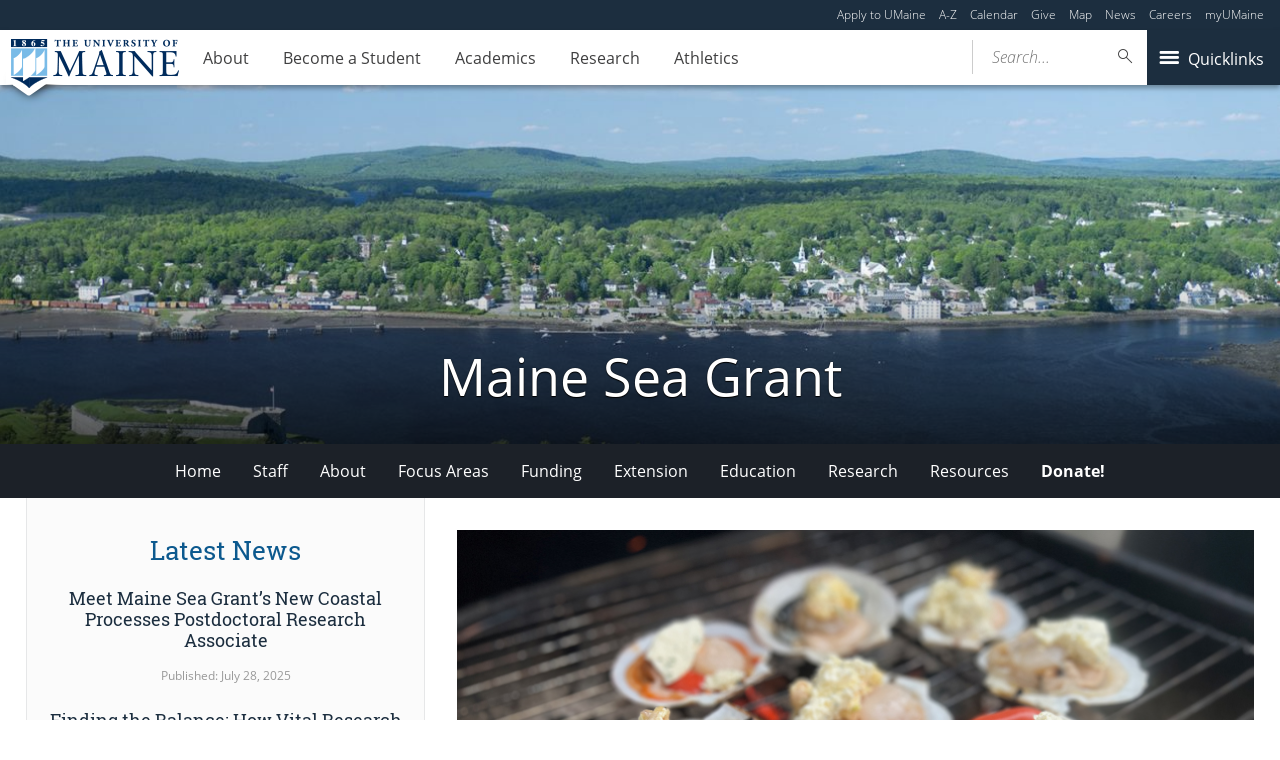

--- FILE ---
content_type: text/html; charset=UTF-8
request_url: https://seagrant.umaine.edu/2024/04/10/culinary-exchange-between-maine-and-france-will-support-maine-scallops/
body_size: 88681
content:
<!DOCTYPE html>
<!--[if IE 8 ]><html class="ie8 no-js" lang="en-US"><![endif]-->
<!--[if IE 9 ]><html class="ie9 no-js" lang="en-US"><![endif]-->
 <!--[if (gt IE 9)|!(IE)]><!--><html class="no-js" lang="en-US"><!--<![endif]-->
	<head>
		<script>window.dataLayer = [{"siteId":1,"siteDomain":"sites.umaine.edu","authorName":"jenny","authorId":"355","postName":"culinary-exchange-between-maine-and-france-will-support-maine-scallops","postDate":"2024-04-10T10:58:58-04:00","postId":16657,"postType":"post","category":[],"postTag":[],"postFormat":[],"Resource":[]}];</script><!-- Google Tag Manager -->
	<script>(function(w,d,s,l,i){w[l]=w[l]||[];w[l].push({'gtm.start':
	new Date().getTime(),event:'gtm.js'});var f=d.getElementsByTagName(s)[0],
	j=d.createElement(s),dl=l!='dataLayer'?'&l='+l:'';j.async=true;j.src='https://www.googletagmanager.com/gtm.js?id='+i+dl;f.parentNode.insertBefore(j,f);
	})(window,document,'script','dataLayer','GTM-T3HK33M');</script>
		<!-- End Google Tag Manager -->
		<meta http-equiv="x-ua-compatible" content="ie=edge">
		<meta name="viewport" content="width=device-width, initial-scale=1">
		<title>Culinary Exchange between Maine and France Will Support Maine Scallops - Maine Sea Grant - University of Maine</title>
	<style>img:is([sizes="auto" i], [sizes^="auto," i]) { contain-intrinsic-size: 3000px 1500px }</style>
	<meta name="dc.title" content="Culinary Exchange between Maine and France Will Support Maine Scallops - Maine Sea Grant - University of Maine">
<meta name="dc.description" content="A group of chefs, seafood professionals, writers, economic development specialists and educators will travel to France in April of 2024, to focus on culinary uses of scallops, in support of the scallop aquaculture and commercial fishing sectors in Maine.&nbsp; The week of travel will be followed by educational programming in&hellip;">
<meta name="dc.relation" content="https://seagrant.umaine.edu/2024/04/10/culinary-exchange-between-maine-and-france-will-support-maine-scallops/">
<meta name="dc.source" content="https://seagrant.umaine.edu/">
<meta name="dc.language" content="en_US">
<meta name="description" content="A group of chefs, seafood professionals, writers, economic development specialists and educators will travel to France in April of 2024, to focus on culinary uses of scallops, in support of the scallop aquaculture and commercial fishing sectors in Maine.&nbsp; The week of travel will be followed by educational programming in&hellip;">
<meta name="thumbnail" content="https://seagrant.umaine.edu/wp-content/uploads/sites/467/2024/04/2024-0410-scallop-pr-feature-dm-150x150.jpg">
<meta name="robots" content="index, follow, max-snippet:-1, max-image-preview:large, max-video-preview:-1">
<link rel="canonical" href="https://seagrant.umaine.edu/2024/04/10/culinary-exchange-between-maine-and-france-will-support-maine-scallops/">
<meta property="og:url" content="https://seagrant.umaine.edu/2024/04/10/culinary-exchange-between-maine-and-france-will-support-maine-scallops/">
<meta property="og:site_name" content="Maine Sea Grant">
<meta property="og:locale" content="en_US">
<meta property="og:type" content="article">
<meta property="og:title" content="Culinary Exchange between Maine and France Will Support Maine Scallops - Maine Sea Grant - University of Maine">
<meta property="og:description" content="A group of chefs, seafood professionals, writers, economic development specialists and educators will travel to France in April of 2024, to focus on culinary uses of scallops, in support of the scallop aquaculture and commercial fishing sectors in Maine.&nbsp; The week of travel will be followed by educational programming in&hellip;">
<meta property="og:image" content="https://seagrant.umaine.edu/wp-content/uploads/sites/467/2024/04/2024-0410-scallop-pr-feature-dm.jpg">
<meta property="og:image:secure_url" content="https://seagrant.umaine.edu/wp-content/uploads/sites/467/2024/04/2024-0410-scallop-pr-feature-dm.jpg">
<meta property="og:image:width" content="1600">
<meta property="og:image:height" content="900">
<meta property="og:image:alt" content="prepared scallops with toppings arranged in a circle on a grill">
<meta name="twitter:card" content="summary">
<meta name="twitter:title" content="Culinary Exchange between Maine and France Will Support Maine Scallops - Maine Sea Grant - University of Maine">
<meta name="twitter:description" content="A group of chefs, seafood professionals, writers, economic development specialists and educators will travel to France in April of 2024, to focus on culinary uses of scallops, in support of the scallop aquaculture and commercial fishing sectors in Maine.&nbsp; The week of travel will be followed by educational programming in&hellip;">
<meta name="twitter:image" content="https://seagrant.umaine.edu/wp-content/uploads/sites/467/2024/04/2024-0410-scallop-pr-feature-dm-1024x576.jpg">
<link rel='dns-prefetch' href='//seagrant.umaine.edu' />
<link rel='dns-prefetch' href='//maps.googleapis.com' />
<link rel='dns-prefetch' href='//use.typekit.net' />
		<!-- This site uses the Google Analytics by MonsterInsights plugin v9.2.1 - Using Analytics tracking - https://www.monsterinsights.com/ -->
							<script src="//www.googletagmanager.com/gtag/js?id=G-SCC2PG8E11"  data-cfasync="false" data-wpfc-render="false" type="text/javascript" async></script>
			<script data-cfasync="false" data-wpfc-render="false" type="text/javascript">
				var mi_version = '9.2.1';
				var mi_track_user = true;
				var mi_no_track_reason = '';
								var MonsterInsightsDefaultLocations = {"page_location":"https:\/\/seagrant.umaine.edu\/2024\/04\/10\/culinary-exchange-between-maine-and-france-will-support-maine-scallops\/"};
				if ( typeof MonsterInsightsPrivacyGuardFilter === 'function' ) {
					var MonsterInsightsLocations = (typeof MonsterInsightsExcludeQuery === 'object') ? MonsterInsightsPrivacyGuardFilter( MonsterInsightsExcludeQuery ) : MonsterInsightsPrivacyGuardFilter( MonsterInsightsDefaultLocations );
				} else {
					var MonsterInsightsLocations = (typeof MonsterInsightsExcludeQuery === 'object') ? MonsterInsightsExcludeQuery : MonsterInsightsDefaultLocations;
				}

								var disableStrs = [
										'ga-disable-G-SCC2PG8E11',
									];

				/* Function to detect opted out users */
				function __gtagTrackerIsOptedOut() {
					for (var index = 0; index < disableStrs.length; index++) {
						if (document.cookie.indexOf(disableStrs[index] + '=true') > -1) {
							return true;
						}
					}

					return false;
				}

				/* Disable tracking if the opt-out cookie exists. */
				if (__gtagTrackerIsOptedOut()) {
					for (var index = 0; index < disableStrs.length; index++) {
						window[disableStrs[index]] = true;
					}
				}

				/* Opt-out function */
				function __gtagTrackerOptout() {
					for (var index = 0; index < disableStrs.length; index++) {
						document.cookie = disableStrs[index] + '=true; expires=Thu, 31 Dec 2099 23:59:59 UTC; path=/';
						window[disableStrs[index]] = true;
					}
				}

				if ('undefined' === typeof gaOptout) {
					function gaOptout() {
						__gtagTrackerOptout();
					}
				}
								window.dataLayer = window.dataLayer || [];

				window.MonsterInsightsDualTracker = {
					helpers: {},
					trackers: {},
				};
				if (mi_track_user) {
					function __gtagDataLayer() {
						dataLayer.push(arguments);
					}

					function __gtagTracker(type, name, parameters) {
						if (!parameters) {
							parameters = {};
						}

						if (parameters.send_to) {
							__gtagDataLayer.apply(null, arguments);
							return;
						}

						if (type === 'event') {
														parameters.send_to = monsterinsights_frontend.v4_id;
							var hookName = name;
							if (typeof parameters['event_category'] !== 'undefined') {
								hookName = parameters['event_category'] + ':' + name;
							}

							if (typeof MonsterInsightsDualTracker.trackers[hookName] !== 'undefined') {
								MonsterInsightsDualTracker.trackers[hookName](parameters);
							} else {
								__gtagDataLayer('event', name, parameters);
							}
							
						} else {
							__gtagDataLayer.apply(null, arguments);
						}
					}

					__gtagTracker('js', new Date());
					__gtagTracker('set', {
						'developer_id.dZGIzZG': true,
											});
					if ( MonsterInsightsLocations.page_location ) {
						__gtagTracker('set', MonsterInsightsLocations);
					}
										__gtagTracker('config', 'G-SCC2PG8E11', {"forceSSL":"true"} );
															window.gtag = __gtagTracker;										(function () {
						/* https://developers.google.com/analytics/devguides/collection/analyticsjs/ */
						/* ga and __gaTracker compatibility shim. */
						var noopfn = function () {
							return null;
						};
						var newtracker = function () {
							return new Tracker();
						};
						var Tracker = function () {
							return null;
						};
						var p = Tracker.prototype;
						p.get = noopfn;
						p.set = noopfn;
						p.send = function () {
							var args = Array.prototype.slice.call(arguments);
							args.unshift('send');
							__gaTracker.apply(null, args);
						};
						var __gaTracker = function () {
							var len = arguments.length;
							if (len === 0) {
								return;
							}
							var f = arguments[len - 1];
							if (typeof f !== 'object' || f === null || typeof f.hitCallback !== 'function') {
								if ('send' === arguments[0]) {
									var hitConverted, hitObject = false, action;
									if ('event' === arguments[1]) {
										if ('undefined' !== typeof arguments[3]) {
											hitObject = {
												'eventAction': arguments[3],
												'eventCategory': arguments[2],
												'eventLabel': arguments[4],
												'value': arguments[5] ? arguments[5] : 1,
											}
										}
									}
									if ('pageview' === arguments[1]) {
										if ('undefined' !== typeof arguments[2]) {
											hitObject = {
												'eventAction': 'page_view',
												'page_path': arguments[2],
											}
										}
									}
									if (typeof arguments[2] === 'object') {
										hitObject = arguments[2];
									}
									if (typeof arguments[5] === 'object') {
										Object.assign(hitObject, arguments[5]);
									}
									if ('undefined' !== typeof arguments[1].hitType) {
										hitObject = arguments[1];
										if ('pageview' === hitObject.hitType) {
											hitObject.eventAction = 'page_view';
										}
									}
									if (hitObject) {
										action = 'timing' === arguments[1].hitType ? 'timing_complete' : hitObject.eventAction;
										hitConverted = mapArgs(hitObject);
										__gtagTracker('event', action, hitConverted);
									}
								}
								return;
							}

							function mapArgs(args) {
								var arg, hit = {};
								var gaMap = {
									'eventCategory': 'event_category',
									'eventAction': 'event_action',
									'eventLabel': 'event_label',
									'eventValue': 'event_value',
									'nonInteraction': 'non_interaction',
									'timingCategory': 'event_category',
									'timingVar': 'name',
									'timingValue': 'value',
									'timingLabel': 'event_label',
									'page': 'page_path',
									'location': 'page_location',
									'title': 'page_title',
									'referrer' : 'page_referrer',
								};
								for (arg in args) {
																		if (!(!args.hasOwnProperty(arg) || !gaMap.hasOwnProperty(arg))) {
										hit[gaMap[arg]] = args[arg];
									} else {
										hit[arg] = args[arg];
									}
								}
								return hit;
							}

							try {
								f.hitCallback();
							} catch (ex) {
							}
						};
						__gaTracker.create = newtracker;
						__gaTracker.getByName = newtracker;
						__gaTracker.getAll = function () {
							return [];
						};
						__gaTracker.remove = noopfn;
						__gaTracker.loaded = true;
						window['__gaTracker'] = __gaTracker;
					})();
									} else {
										console.log("");
					(function () {
						function __gtagTracker() {
							return null;
						}

						window['__gtagTracker'] = __gtagTracker;
						window['gtag'] = __gtagTracker;
					})();
									}
			</script>
				<!-- / Google Analytics by MonsterInsights -->
		<script type="text/javascript">
/* <![CDATA[ */
window._wpemojiSettings = {"baseUrl":"https:\/\/s.w.org\/images\/core\/emoji\/16.0.1\/72x72\/","ext":".png","svgUrl":"https:\/\/s.w.org\/images\/core\/emoji\/16.0.1\/svg\/","svgExt":".svg","source":{"concatemoji":"https:\/\/seagrant.umaine.edu\/wp-includes\/js\/wp-emoji-release.min.js?ver=6.8.3"}};
/*! This file is auto-generated */
!function(s,n){var o,i,e;function c(e){try{var t={supportTests:e,timestamp:(new Date).valueOf()};sessionStorage.setItem(o,JSON.stringify(t))}catch(e){}}function p(e,t,n){e.clearRect(0,0,e.canvas.width,e.canvas.height),e.fillText(t,0,0);var t=new Uint32Array(e.getImageData(0,0,e.canvas.width,e.canvas.height).data),a=(e.clearRect(0,0,e.canvas.width,e.canvas.height),e.fillText(n,0,0),new Uint32Array(e.getImageData(0,0,e.canvas.width,e.canvas.height).data));return t.every(function(e,t){return e===a[t]})}function u(e,t){e.clearRect(0,0,e.canvas.width,e.canvas.height),e.fillText(t,0,0);for(var n=e.getImageData(16,16,1,1),a=0;a<n.data.length;a++)if(0!==n.data[a])return!1;return!0}function f(e,t,n,a){switch(t){case"flag":return n(e,"\ud83c\udff3\ufe0f\u200d\u26a7\ufe0f","\ud83c\udff3\ufe0f\u200b\u26a7\ufe0f")?!1:!n(e,"\ud83c\udde8\ud83c\uddf6","\ud83c\udde8\u200b\ud83c\uddf6")&&!n(e,"\ud83c\udff4\udb40\udc67\udb40\udc62\udb40\udc65\udb40\udc6e\udb40\udc67\udb40\udc7f","\ud83c\udff4\u200b\udb40\udc67\u200b\udb40\udc62\u200b\udb40\udc65\u200b\udb40\udc6e\u200b\udb40\udc67\u200b\udb40\udc7f");case"emoji":return!a(e,"\ud83e\udedf")}return!1}function g(e,t,n,a){var r="undefined"!=typeof WorkerGlobalScope&&self instanceof WorkerGlobalScope?new OffscreenCanvas(300,150):s.createElement("canvas"),o=r.getContext("2d",{willReadFrequently:!0}),i=(o.textBaseline="top",o.font="600 32px Arial",{});return e.forEach(function(e){i[e]=t(o,e,n,a)}),i}function t(e){var t=s.createElement("script");t.src=e,t.defer=!0,s.head.appendChild(t)}"undefined"!=typeof Promise&&(o="wpEmojiSettingsSupports",i=["flag","emoji"],n.supports={everything:!0,everythingExceptFlag:!0},e=new Promise(function(e){s.addEventListener("DOMContentLoaded",e,{once:!0})}),new Promise(function(t){var n=function(){try{var e=JSON.parse(sessionStorage.getItem(o));if("object"==typeof e&&"number"==typeof e.timestamp&&(new Date).valueOf()<e.timestamp+604800&&"object"==typeof e.supportTests)return e.supportTests}catch(e){}return null}();if(!n){if("undefined"!=typeof Worker&&"undefined"!=typeof OffscreenCanvas&&"undefined"!=typeof URL&&URL.createObjectURL&&"undefined"!=typeof Blob)try{var e="postMessage("+g.toString()+"("+[JSON.stringify(i),f.toString(),p.toString(),u.toString()].join(",")+"));",a=new Blob([e],{type:"text/javascript"}),r=new Worker(URL.createObjectURL(a),{name:"wpTestEmojiSupports"});return void(r.onmessage=function(e){c(n=e.data),r.terminate(),t(n)})}catch(e){}c(n=g(i,f,p,u))}t(n)}).then(function(e){for(var t in e)n.supports[t]=e[t],n.supports.everything=n.supports.everything&&n.supports[t],"flag"!==t&&(n.supports.everythingExceptFlag=n.supports.everythingExceptFlag&&n.supports[t]);n.supports.everythingExceptFlag=n.supports.everythingExceptFlag&&!n.supports.flag,n.DOMReady=!1,n.readyCallback=function(){n.DOMReady=!0}}).then(function(){return e}).then(function(){var e;n.supports.everything||(n.readyCallback(),(e=n.source||{}).concatemoji?t(e.concatemoji):e.wpemoji&&e.twemoji&&(t(e.twemoji),t(e.wpemoji)))}))}((window,document),window._wpemojiSettings);
/* ]]> */
</script>
<link rel='stylesheet' id='tribe-events-pro-mini-calendar-block-styles-css' href='https://seagrant.umaine.edu/wp-content/plugins/events-calendar-pro/build/css/tribe-events-pro-mini-calendar-block.css?ver=7.7.10' type='text/css' media='all' />
<style id='wp-emoji-styles-inline-css' type='text/css'>

	img.wp-smiley, img.emoji {
		display: inline !important;
		border: none !important;
		box-shadow: none !important;
		height: 1em !important;
		width: 1em !important;
		margin: 0 0.07em !important;
		vertical-align: -0.1em !important;
		background: none !important;
		padding: 0 !important;
	}
</style>
<link rel='stylesheet' id='wp-block-library-css' href='https://seagrant.umaine.edu/wp-includes/css/dist/block-library/style.min.css?ver=6.8.3' type='text/css' media='all' />
<style id='classic-theme-styles-inline-css' type='text/css'>
/*! This file is auto-generated */
.wp-block-button__link{color:#fff;background-color:#32373c;border-radius:9999px;box-shadow:none;text-decoration:none;padding:calc(.667em + 2px) calc(1.333em + 2px);font-size:1.125em}.wp-block-file__button{background:#32373c;color:#fff;text-decoration:none}
</style>
<style id='ums-post-picker-ums-post-picker-style-inline-css' type='text/css'>
.wp-block-ums-post-picker-ums-post-picker{padding:2px}.editor-styles-wrapper code{line-break:anywhere;white-space:break-spaces!important}
.ums-site-search-wrapper{position:relative}.ums-site-search-results{border:1px solid #e0e0e0;border-radius:4px;border-top:0 solid #e0e0e0;box-shadow:0 4px 8px rgba(0,0,0,.2);left:0;max-height:400px;overflow:auto;position:absolute;width:100%;z-index:1001}.ums-site-search-result{background-color:#fff;border-bottom:1px solid #e0e0e0;padding:8px 12px;transition:all .2s ease}.ums-site-search-result .siteUrl{font-family:monospace;font-size:70%}.ums-site-search-result:focus,.ums-site-search-result:hover{background-color:var(--wp-components-color-accent,var(--wp-admin-theme-color,#020404));color:var(--wp-components-color-accent-inverted,#fff);cursor:pointer}.ums-site-search-loading{background-color:#fff;color:#757575;font-style:italic;padding:8px 12px}
.upp-help-modal{max-width:800px;width:90%}.upp-help-modal p *,.upp-help-modal table *{font-size:10px!important}.upp-help-modal .components-modal__header{border-bottom:1px solid #e0e0e0}.upp-help-modal h1,.upp-help-modal h2,.upp-help-modal h3{margin-bottom:16px;margin-top:24px}.upp-help-modal p{margin-bottom:16px}.upp-help-modal code{background:#f0f0f0;border-radius:3px;padding:2px 4px}.upp-help-modal pre{background:#f5f5f5;border-radius:4px;overflow-x:auto;padding:16px}.upp-help-modal table{border-collapse:collapse;margin-bottom:16px;width:100%}.upp-help-modal table td,.upp-help-modal table th{border:1px solid #ddd;padding:8px;text-align:left}.upp-help-modal table th{background-color:#f5f5f5}

</style>
<link rel='stylesheet' id='search-filter-flatpickr-css' href='https://seagrant.umaine.edu/wp-content/plugins/search-filter/assets/css/vendor/flatpickr.css?ver=3.0.6' type='text/css' media='all' />
<link rel='stylesheet' id='search-filter-css' href='https://seagrant.umaine.edu/wp-content/plugins/search-filter-pro/assets/css/frontend/frontend.css?ver=3.0.6' type='text/css' media='all' />
<style id='wpseopress-local-business-style-inline-css' type='text/css'>
span.wp-block-wpseopress-local-business-field{margin-right:8px}

</style>
<link rel='stylesheet' id='mediaelement-css' href='https://seagrant.umaine.edu/wp-includes/js/mediaelement/mediaelementplayer-legacy.min.css?ver=4.2.17' type='text/css' media='all' />
<link rel='stylesheet' id='wp-mediaelement-css' href='https://seagrant.umaine.edu/wp-includes/js/mediaelement/wp-mediaelement.min.css?ver=6.8.3' type='text/css' media='all' />
<link rel='stylesheet' id='view_editor_gutenberg_frontend_assets-css' href='https://seagrant.umaine.edu/wp-content/plugins/wp-views/public/css/views-frontend.css?ver=3.6.20' type='text/css' media='all' />
<style id='view_editor_gutenberg_frontend_assets-inline-css' type='text/css'>
.wpv-sort-list-dropdown.wpv-sort-list-dropdown-style-default > span.wpv-sort-list,.wpv-sort-list-dropdown.wpv-sort-list-dropdown-style-default .wpv-sort-list-item {border-color: #cdcdcd;}.wpv-sort-list-dropdown.wpv-sort-list-dropdown-style-default .wpv-sort-list-item a {color: #444;background-color: #fff;}.wpv-sort-list-dropdown.wpv-sort-list-dropdown-style-default a:hover,.wpv-sort-list-dropdown.wpv-sort-list-dropdown-style-default a:focus {color: #000;background-color: #eee;}.wpv-sort-list-dropdown.wpv-sort-list-dropdown-style-default .wpv-sort-list-item.wpv-sort-list-current a {color: #000;background-color: #eee;}
.wpv-sort-list-dropdown.wpv-sort-list-dropdown-style-default > span.wpv-sort-list,.wpv-sort-list-dropdown.wpv-sort-list-dropdown-style-default .wpv-sort-list-item {border-color: #cdcdcd;}.wpv-sort-list-dropdown.wpv-sort-list-dropdown-style-default .wpv-sort-list-item a {color: #444;background-color: #fff;}.wpv-sort-list-dropdown.wpv-sort-list-dropdown-style-default a:hover,.wpv-sort-list-dropdown.wpv-sort-list-dropdown-style-default a:focus {color: #000;background-color: #eee;}.wpv-sort-list-dropdown.wpv-sort-list-dropdown-style-default .wpv-sort-list-item.wpv-sort-list-current a {color: #000;background-color: #eee;}.wpv-sort-list-dropdown.wpv-sort-list-dropdown-style-grey > span.wpv-sort-list,.wpv-sort-list-dropdown.wpv-sort-list-dropdown-style-grey .wpv-sort-list-item {border-color: #cdcdcd;}.wpv-sort-list-dropdown.wpv-sort-list-dropdown-style-grey .wpv-sort-list-item a {color: #444;background-color: #eeeeee;}.wpv-sort-list-dropdown.wpv-sort-list-dropdown-style-grey a:hover,.wpv-sort-list-dropdown.wpv-sort-list-dropdown-style-grey a:focus {color: #000;background-color: #e5e5e5;}.wpv-sort-list-dropdown.wpv-sort-list-dropdown-style-grey .wpv-sort-list-item.wpv-sort-list-current a {color: #000;background-color: #e5e5e5;}
.wpv-sort-list-dropdown.wpv-sort-list-dropdown-style-default > span.wpv-sort-list,.wpv-sort-list-dropdown.wpv-sort-list-dropdown-style-default .wpv-sort-list-item {border-color: #cdcdcd;}.wpv-sort-list-dropdown.wpv-sort-list-dropdown-style-default .wpv-sort-list-item a {color: #444;background-color: #fff;}.wpv-sort-list-dropdown.wpv-sort-list-dropdown-style-default a:hover,.wpv-sort-list-dropdown.wpv-sort-list-dropdown-style-default a:focus {color: #000;background-color: #eee;}.wpv-sort-list-dropdown.wpv-sort-list-dropdown-style-default .wpv-sort-list-item.wpv-sort-list-current a {color: #000;background-color: #eee;}.wpv-sort-list-dropdown.wpv-sort-list-dropdown-style-grey > span.wpv-sort-list,.wpv-sort-list-dropdown.wpv-sort-list-dropdown-style-grey .wpv-sort-list-item {border-color: #cdcdcd;}.wpv-sort-list-dropdown.wpv-sort-list-dropdown-style-grey .wpv-sort-list-item a {color: #444;background-color: #eeeeee;}.wpv-sort-list-dropdown.wpv-sort-list-dropdown-style-grey a:hover,.wpv-sort-list-dropdown.wpv-sort-list-dropdown-style-grey a:focus {color: #000;background-color: #e5e5e5;}.wpv-sort-list-dropdown.wpv-sort-list-dropdown-style-grey .wpv-sort-list-item.wpv-sort-list-current a {color: #000;background-color: #e5e5e5;}.wpv-sort-list-dropdown.wpv-sort-list-dropdown-style-blue > span.wpv-sort-list,.wpv-sort-list-dropdown.wpv-sort-list-dropdown-style-blue .wpv-sort-list-item {border-color: #0099cc;}.wpv-sort-list-dropdown.wpv-sort-list-dropdown-style-blue .wpv-sort-list-item a {color: #444;background-color: #cbddeb;}.wpv-sort-list-dropdown.wpv-sort-list-dropdown-style-blue a:hover,.wpv-sort-list-dropdown.wpv-sort-list-dropdown-style-blue a:focus {color: #000;background-color: #95bedd;}.wpv-sort-list-dropdown.wpv-sort-list-dropdown-style-blue .wpv-sort-list-item.wpv-sort-list-current a {color: #000;background-color: #95bedd;}
</style>
<style id='global-styles-inline-css' type='text/css'>
:root{--wp--preset--aspect-ratio--square: 1;--wp--preset--aspect-ratio--4-3: 4/3;--wp--preset--aspect-ratio--3-4: 3/4;--wp--preset--aspect-ratio--3-2: 3/2;--wp--preset--aspect-ratio--2-3: 2/3;--wp--preset--aspect-ratio--16-9: 16/9;--wp--preset--aspect-ratio--9-16: 9/16;--wp--preset--color--black: #000000;--wp--preset--color--cyan-bluish-gray: #abb8c3;--wp--preset--color--white: #ffffff;--wp--preset--color--pale-pink: #f78da7;--wp--preset--color--vivid-red: #cf2e2e;--wp--preset--color--luminous-vivid-orange: #ff6900;--wp--preset--color--luminous-vivid-amber: #fcb900;--wp--preset--color--light-green-cyan: #7bdcb5;--wp--preset--color--vivid-green-cyan: #00d084;--wp--preset--color--pale-cyan-blue: #8ed1fc;--wp--preset--color--vivid-cyan-blue: #0693e3;--wp--preset--color--vivid-purple: #9b51e0;--wp--preset--gradient--vivid-cyan-blue-to-vivid-purple: linear-gradient(135deg,rgba(6,147,227,1) 0%,rgb(155,81,224) 100%);--wp--preset--gradient--light-green-cyan-to-vivid-green-cyan: linear-gradient(135deg,rgb(122,220,180) 0%,rgb(0,208,130) 100%);--wp--preset--gradient--luminous-vivid-amber-to-luminous-vivid-orange: linear-gradient(135deg,rgba(252,185,0,1) 0%,rgba(255,105,0,1) 100%);--wp--preset--gradient--luminous-vivid-orange-to-vivid-red: linear-gradient(135deg,rgba(255,105,0,1) 0%,rgb(207,46,46) 100%);--wp--preset--gradient--very-light-gray-to-cyan-bluish-gray: linear-gradient(135deg,rgb(238,238,238) 0%,rgb(169,184,195) 100%);--wp--preset--gradient--cool-to-warm-spectrum: linear-gradient(135deg,rgb(74,234,220) 0%,rgb(151,120,209) 20%,rgb(207,42,186) 40%,rgb(238,44,130) 60%,rgb(251,105,98) 80%,rgb(254,248,76) 100%);--wp--preset--gradient--blush-light-purple: linear-gradient(135deg,rgb(255,206,236) 0%,rgb(152,150,240) 100%);--wp--preset--gradient--blush-bordeaux: linear-gradient(135deg,rgb(254,205,165) 0%,rgb(254,45,45) 50%,rgb(107,0,62) 100%);--wp--preset--gradient--luminous-dusk: linear-gradient(135deg,rgb(255,203,112) 0%,rgb(199,81,192) 50%,rgb(65,88,208) 100%);--wp--preset--gradient--pale-ocean: linear-gradient(135deg,rgb(255,245,203) 0%,rgb(182,227,212) 50%,rgb(51,167,181) 100%);--wp--preset--gradient--electric-grass: linear-gradient(135deg,rgb(202,248,128) 0%,rgb(113,206,126) 100%);--wp--preset--gradient--midnight: linear-gradient(135deg,rgb(2,3,129) 0%,rgb(40,116,252) 100%);--wp--preset--font-size--small: 13px;--wp--preset--font-size--medium: 20px;--wp--preset--font-size--large: 36px;--wp--preset--font-size--x-large: 42px;--wp--preset--spacing--20: 0.44rem;--wp--preset--spacing--30: 0.67rem;--wp--preset--spacing--40: 1rem;--wp--preset--spacing--50: 1.5rem;--wp--preset--spacing--60: 2.25rem;--wp--preset--spacing--70: 3.38rem;--wp--preset--spacing--80: 5.06rem;--wp--preset--shadow--natural: 6px 6px 9px rgba(0, 0, 0, 0.2);--wp--preset--shadow--deep: 12px 12px 50px rgba(0, 0, 0, 0.4);--wp--preset--shadow--sharp: 6px 6px 0px rgba(0, 0, 0, 0.2);--wp--preset--shadow--outlined: 6px 6px 0px -3px rgba(255, 255, 255, 1), 6px 6px rgba(0, 0, 0, 1);--wp--preset--shadow--crisp: 6px 6px 0px rgba(0, 0, 0, 1);}:where(.is-layout-flex){gap: 0.5em;}:where(.is-layout-grid){gap: 0.5em;}body .is-layout-flex{display: flex;}.is-layout-flex{flex-wrap: wrap;align-items: center;}.is-layout-flex > :is(*, div){margin: 0;}body .is-layout-grid{display: grid;}.is-layout-grid > :is(*, div){margin: 0;}:where(.wp-block-columns.is-layout-flex){gap: 2em;}:where(.wp-block-columns.is-layout-grid){gap: 2em;}:where(.wp-block-post-template.is-layout-flex){gap: 1.25em;}:where(.wp-block-post-template.is-layout-grid){gap: 1.25em;}.has-black-color{color: var(--wp--preset--color--black) !important;}.has-cyan-bluish-gray-color{color: var(--wp--preset--color--cyan-bluish-gray) !important;}.has-white-color{color: var(--wp--preset--color--white) !important;}.has-pale-pink-color{color: var(--wp--preset--color--pale-pink) !important;}.has-vivid-red-color{color: var(--wp--preset--color--vivid-red) !important;}.has-luminous-vivid-orange-color{color: var(--wp--preset--color--luminous-vivid-orange) !important;}.has-luminous-vivid-amber-color{color: var(--wp--preset--color--luminous-vivid-amber) !important;}.has-light-green-cyan-color{color: var(--wp--preset--color--light-green-cyan) !important;}.has-vivid-green-cyan-color{color: var(--wp--preset--color--vivid-green-cyan) !important;}.has-pale-cyan-blue-color{color: var(--wp--preset--color--pale-cyan-blue) !important;}.has-vivid-cyan-blue-color{color: var(--wp--preset--color--vivid-cyan-blue) !important;}.has-vivid-purple-color{color: var(--wp--preset--color--vivid-purple) !important;}.has-black-background-color{background-color: var(--wp--preset--color--black) !important;}.has-cyan-bluish-gray-background-color{background-color: var(--wp--preset--color--cyan-bluish-gray) !important;}.has-white-background-color{background-color: var(--wp--preset--color--white) !important;}.has-pale-pink-background-color{background-color: var(--wp--preset--color--pale-pink) !important;}.has-vivid-red-background-color{background-color: var(--wp--preset--color--vivid-red) !important;}.has-luminous-vivid-orange-background-color{background-color: var(--wp--preset--color--luminous-vivid-orange) !important;}.has-luminous-vivid-amber-background-color{background-color: var(--wp--preset--color--luminous-vivid-amber) !important;}.has-light-green-cyan-background-color{background-color: var(--wp--preset--color--light-green-cyan) !important;}.has-vivid-green-cyan-background-color{background-color: var(--wp--preset--color--vivid-green-cyan) !important;}.has-pale-cyan-blue-background-color{background-color: var(--wp--preset--color--pale-cyan-blue) !important;}.has-vivid-cyan-blue-background-color{background-color: var(--wp--preset--color--vivid-cyan-blue) !important;}.has-vivid-purple-background-color{background-color: var(--wp--preset--color--vivid-purple) !important;}.has-black-border-color{border-color: var(--wp--preset--color--black) !important;}.has-cyan-bluish-gray-border-color{border-color: var(--wp--preset--color--cyan-bluish-gray) !important;}.has-white-border-color{border-color: var(--wp--preset--color--white) !important;}.has-pale-pink-border-color{border-color: var(--wp--preset--color--pale-pink) !important;}.has-vivid-red-border-color{border-color: var(--wp--preset--color--vivid-red) !important;}.has-luminous-vivid-orange-border-color{border-color: var(--wp--preset--color--luminous-vivid-orange) !important;}.has-luminous-vivid-amber-border-color{border-color: var(--wp--preset--color--luminous-vivid-amber) !important;}.has-light-green-cyan-border-color{border-color: var(--wp--preset--color--light-green-cyan) !important;}.has-vivid-green-cyan-border-color{border-color: var(--wp--preset--color--vivid-green-cyan) !important;}.has-pale-cyan-blue-border-color{border-color: var(--wp--preset--color--pale-cyan-blue) !important;}.has-vivid-cyan-blue-border-color{border-color: var(--wp--preset--color--vivid-cyan-blue) !important;}.has-vivid-purple-border-color{border-color: var(--wp--preset--color--vivid-purple) !important;}.has-vivid-cyan-blue-to-vivid-purple-gradient-background{background: var(--wp--preset--gradient--vivid-cyan-blue-to-vivid-purple) !important;}.has-light-green-cyan-to-vivid-green-cyan-gradient-background{background: var(--wp--preset--gradient--light-green-cyan-to-vivid-green-cyan) !important;}.has-luminous-vivid-amber-to-luminous-vivid-orange-gradient-background{background: var(--wp--preset--gradient--luminous-vivid-amber-to-luminous-vivid-orange) !important;}.has-luminous-vivid-orange-to-vivid-red-gradient-background{background: var(--wp--preset--gradient--luminous-vivid-orange-to-vivid-red) !important;}.has-very-light-gray-to-cyan-bluish-gray-gradient-background{background: var(--wp--preset--gradient--very-light-gray-to-cyan-bluish-gray) !important;}.has-cool-to-warm-spectrum-gradient-background{background: var(--wp--preset--gradient--cool-to-warm-spectrum) !important;}.has-blush-light-purple-gradient-background{background: var(--wp--preset--gradient--blush-light-purple) !important;}.has-blush-bordeaux-gradient-background{background: var(--wp--preset--gradient--blush-bordeaux) !important;}.has-luminous-dusk-gradient-background{background: var(--wp--preset--gradient--luminous-dusk) !important;}.has-pale-ocean-gradient-background{background: var(--wp--preset--gradient--pale-ocean) !important;}.has-electric-grass-gradient-background{background: var(--wp--preset--gradient--electric-grass) !important;}.has-midnight-gradient-background{background: var(--wp--preset--gradient--midnight) !important;}.has-small-font-size{font-size: var(--wp--preset--font-size--small) !important;}.has-medium-font-size{font-size: var(--wp--preset--font-size--medium) !important;}.has-large-font-size{font-size: var(--wp--preset--font-size--large) !important;}.has-x-large-font-size{font-size: var(--wp--preset--font-size--x-large) !important;}
:where(.wp-block-post-template.is-layout-flex){gap: 1.25em;}:where(.wp-block-post-template.is-layout-grid){gap: 1.25em;}
:where(.wp-block-columns.is-layout-flex){gap: 2em;}:where(.wp-block-columns.is-layout-grid){gap: 2em;}
:root :where(.wp-block-pullquote){font-size: 1.5em;line-height: 1.6;}
</style>
<link rel='stylesheet' id='map_styles-css' href='https://seagrant.umaine.edu/wp-content/plugins/um-maps-cpt/src/assets/css/maps.min.css?ver=1.5.5' type='text/css' media='all' />
<link rel='stylesheet' id='umaine-css' href='https://seagrant.umaine.edu/wp-content/themes/umaine/assets/css/umaine.min.css?ver=1.0.1' type='text/css' media='screen, handheld, tv, projection' />
<link rel='stylesheet' id='umaine-print-css' href='https://seagrant.umaine.edu/wp-content/themes/umaine/assets/css/umaine-print.min.css?ver=1.0.1' type='text/css' media='print' />
<link rel='stylesheet' id='dashicons-css' href='https://seagrant.umaine.edu/wp-includes/css/dashicons.min.css?ver=6.8.3' type='text/css' media='all' />
<!--[if lte IE 8]>
<link rel='stylesheet' id='umaine-oldie-css' href='https://seagrant.umaine.edu/wp-content/themes/umaine/assets/css/umaine-oldie.min.css?ver=1.0.1' type='text/css' media='all' />
<![endif]-->
<link rel='stylesheet' id='custom-typekit-18917-css' href='https://use.typekit.net/mwk0apy.css?ver=1.1.5' type='text/css' media='all' />
<link rel='stylesheet' id='content-blocks-separator-css' href='https://seagrant.umaine.edu/wp-content/themes/umaine/content-blocks/separator//separator.css?ver=1' type='text/css' media='all' />
<link rel='stylesheet' id='custom-style-css' href='https://seagrant.umaine.edu/wp-content/themes/umaine/content-blocks/menu//menu.css?ver=1' type='text/css' media='all' />
<link rel='stylesheet' id='search-filter-ugc-styles-css' href='https://seagrant.umaine.edu/wp-content/uploads/sites/467/search-filter/style.css?ver=110' type='text/css' media='all' />
<link rel='stylesheet' id='kadence-blocks-testimonials-css' href='https://seagrant.umaine.edu/wp-content/plugins/kadence-blocks/dist/style-blocks-testimonials.css?ver=3.5.16' type='text/css' media='all' />
<link rel='stylesheet' id='select2css-css' href='https://seagrant.umaine.edu/wp-content/plugins/Syndicator/bower_components/select2/dist/css/select2.min.css?ver=4.0.0' type='text/css' media='all' />
<link rel='stylesheet' id='tenup-syndicator-css' href='https://seagrant.umaine.edu/wp-content/plugins/Syndicator/assets/css/syndicator.min.css?ver=6.8.3' type='text/css' media='all' />
<style id='kadence-blocks-global-variables-inline-css' type='text/css'>
:root {--global-kb-font-size-sm:clamp(0.8rem, 0.73rem + 0.217vw, 0.9rem);--global-kb-font-size-md:clamp(1.1rem, 0.995rem + 0.326vw, 1.25rem);--global-kb-font-size-lg:clamp(1.75rem, 1.576rem + 0.543vw, 2rem);--global-kb-font-size-xl:clamp(2.25rem, 1.728rem + 1.63vw, 3rem);--global-kb-font-size-xxl:clamp(2.5rem, 1.456rem + 3.26vw, 4rem);--global-kb-font-size-xxxl:clamp(2.75rem, 0.489rem + 7.065vw, 6rem);}:root {--global-palette1: #3182CE;--global-palette2: #2B6CB0;--global-palette3: #1A202C;--global-palette4: #2D3748;--global-palette5: #4A5568;--global-palette6: #718096;--global-palette7: #EDF2F7;--global-palette8: #F7FAFC;--global-palette9: #ffffff;}
</style>
<style id='kadence_blocks_css-inline-css' type='text/css'>
.kt-blocks-testimonials-wrap_975f6e-66 .kt-svg-testimonial-global-icon{color:#003263;font-size:35px;}.kt-blocks-testimonials-wrap_975f6e-66 .kt-testimonial-item-0 .kt-svg-testimonial-icon{color:#555555;font-size:50px;}.kt-blocks-testimonials-wrap_975f6e-66 .kt-testimonial-content{color:#003263;}.kt-blocks-testimonials-wrap_975f6e-66 .kt-testimonial-name{color:#003263;}.kt-blocks-testimonials-wrap_975f6e-66 .kt-testimonial-item-wrap{max-width:500px;}.kt-blocks-testimonials-wrap_975f6e-66 .kt-svg-testimonial-global-icon svg{display:inline-block;vertical-align:middle;}.kt-blocks-testimonials-wrap_a5b3c5-6f .kt-svg-testimonial-global-icon{color:#003263;font-size:35px;}.kt-blocks-testimonials-wrap_a5b3c5-6f .kt-testimonial-item-0 .kt-svg-testimonial-icon{color:#555555;font-size:50px;}.kt-blocks-testimonials-wrap_a5b3c5-6f .kt-testimonial-content{color:#003263;}.kt-blocks-testimonials-wrap_a5b3c5-6f .kt-testimonial-name{color:#003263;}.kt-blocks-testimonials-wrap_a5b3c5-6f .kt-testimonial-item-wrap{max-width:500px;}.kt-blocks-testimonials-wrap_a5b3c5-6f .kt-svg-testimonial-global-icon svg{display:inline-block;vertical-align:middle;}
</style>
<script type="text/javascript">
		if ( ! Object.hasOwn( window, 'searchAndFilter' ) ) {
			window.searchAndFilter = {};
		}
		</script><script type="text/javascript" src="https://seagrant.umaine.edu/wp-content/plugins/wp-views/vendor/toolset/common-es/public/toolset-common-es-frontend.js?ver=175000" id="toolset-common-es-frontend-js"></script>
<script type="text/javascript" src="https://seagrant.umaine.edu/wp-content/plugins/search-filter/assets/js/vendor/flatpickr.js?ver=3.0.6" id="search-filter-flatpickr-js"></script>
<script type="text/javascript" id="search-filter-js-before">
/* <![CDATA[ */
window.searchAndFilter.frontend = {"fields":{},"queries":{},"library":{"fields":{},"components":{}},"restNonce":"a038125c5b","homeUrl":"https:\/\/seagrant.umaine.edu","suggestionsNonce":"46af6d6c6d"};
/* ]]> */
</script>
<script type="text/javascript" src="https://seagrant.umaine.edu/wp-content/plugins/search-filter-pro/assets/js/frontend/frontend.js?ver=3.0.6" id="search-filter-js"></script>
<script type="text/javascript" id="search-filter-js-after">
/* <![CDATA[ */
			/*
			* Use ready state change instead of DOM Content loaded to avoid issues with Cloudflare's
			* rocket loader.
			*/
			document.addEventListener('readystatechange', (event) => {
				if (document.readyState === 'interactive') {
					window.searchAndFilter.frontend.mount();
				}
			} );
			
/* ]]> */
</script>
<script type="text/javascript" src="https://seagrant.umaine.edu/wp-content/plugins/google-analytics-for-wordpress/assets/js/frontend-gtag.min.js?ver=9.2.1" id="monsterinsights-frontend-script-js" async="async" data-wp-strategy="async"></script>
<script data-cfasync="false" data-wpfc-render="false" type="text/javascript" id='monsterinsights-frontend-script-js-extra'>/* <![CDATA[ */
var monsterinsights_frontend = {"js_events_tracking":"true","download_extensions":"doc,pdf,ppt,zip,xls,docx,pptx,xlsx","inbound_paths":"[]","home_url":"https:\/\/seagrant.umaine.edu","hash_tracking":"false","v4_id":"G-SCC2PG8E11"};/* ]]> */
</script>
<script type="text/javascript" src="//maps.googleapis.com/maps/api/js?key=AIzaSyDr4MRIIfPeOHYoqWVVKA5qDBWoXGRXZSU&amp;ver=6.8.3" id="maps-api-js"></script>
<script type="text/javascript" src="https://seagrant.umaine.edu/wp-includes/js/jquery/jquery.min.js?ver=3.7.1" id="jquery-core-js"></script>
<script type="text/javascript" src="https://seagrant.umaine.edu/wp-includes/js/jquery/jquery-migrate.min.js?ver=3.4.1" id="jquery-migrate-js"></script>
<script type="text/javascript" src="https://seagrant.umaine.edu/wp-content/themes/umaine/assets/js/vendor/modernizr-custom.js?ver=1.0.1" id="modernizr-js"></script>
<script type="text/javascript" src="https://seagrant.umaine.edu/wp-content/themes/umaine/assets/js/vendor/picturefill.min.js?ver=1.0.1" id="picturefill-js"></script>
<link rel="https://api.w.org/" href="https://seagrant.umaine.edu/wp-json/" /><link rel="alternate" title="JSON" type="application/json" href="https://seagrant.umaine.edu/wp-json/wp/v2/posts/16657" /><link rel="EditURI" type="application/rsd+xml" title="RSD" href="https://seagrant.umaine.edu/xmlrpc.php?rsd" />
<meta name="generator" content="WordPress 6.8.3" />
<link rel='shortlink' href='https://seagrant.umaine.edu/?p=16657' />
<link rel="alternate" title="oEmbed (JSON)" type="application/json+oembed" href="https://seagrant.umaine.edu/wp-json/oembed/1.0/embed?url=https%3A%2F%2Fseagrant.umaine.edu%2F2024%2F04%2F10%2Fculinary-exchange-between-maine-and-france-will-support-maine-scallops%2F" />
<link rel="alternate" title="oEmbed (XML)" type="text/xml+oembed" href="https://seagrant.umaine.edu/wp-json/oembed/1.0/embed?url=https%3A%2F%2Fseagrant.umaine.edu%2F2024%2F04%2F10%2Fculinary-exchange-between-maine-and-france-will-support-maine-scallops%2F&#038;format=xml" />
 <style> .ppw-ppf-input-container { background-color: !important; padding: px!important; border-radius: px!important; } .ppw-ppf-input-container div.ppw-ppf-headline { font-size: px!important; font-weight: !important; color: !important; } .ppw-ppf-input-container div.ppw-ppf-desc { font-size: px!important; font-weight: !important; color: !important; } .ppw-ppf-input-container label.ppw-pwd-label { font-size: px!important; font-weight: !important; color: !important; } div.ppwp-wrong-pw-error { font-size: px!important; font-weight: !important; color: #dc3232!important; background: !important; } .ppw-ppf-input-container input[type='submit'] { color: !important; background: !important; } .ppw-ppf-input-container input[type='submit']:hover { color: !important; background: !important; } .ppw-ppf-desc-below { font-size: px!important; font-weight: !important; color: !important; } </style>  <style> .ppw-form { background-color: !important; padding: px!important; border-radius: px!important; } .ppw-headline.ppw-pcp-pf-headline { font-size: px!important; font-weight: !important; color: !important; } .ppw-description.ppw-pcp-pf-desc { font-size: px!important; font-weight: !important; color: !important; } .ppw-pcp-pf-desc-above-btn { display: block; } .ppw-pcp-pf-desc-below-form { font-size: px!important; font-weight: !important; color: !important; } .ppw-input label.ppw-pcp-password-label { font-size: px!important; font-weight: !important; color: !important; } .ppw-form input[type='submit'] { color: !important; background: !important; } .ppw-form input[type='submit']:hover { color: !important; background: !important; } div.ppw-error.ppw-pcp-pf-error-msg { font-size: px!important; font-weight: !important; color: #dc3232!important; background: !important; } </style> <meta name="tec-api-version" content="v1"><meta name="tec-api-origin" content="https://seagrant.umaine.edu"><link rel="alternate" href="https://seagrant.umaine.edu/wp-json/tribe/events/v1/" />	<link rel="stylesheet" href="https://use.typekit.net/mwk0apy.css">
<link type="text/plain" rel="author" href="https://seagrant.umaine.edu/wp-content/themes/umaine/humans.txt" />
<link rel="icon" type="image/x-icon" href="https://seagrant.umaine.edu/wp-content/themes/umaine/assets/images/favicon/favicon.ico" />
        <link rel="apple-touch-icon-precomposed" sizes="57x57" href="https://seagrant.umaine.edu/wp-content/themes/umaine/assets/images/favicon/apple-touch-icon-57x57.png" />
        <link rel="apple-touch-icon-precomposed" sizes="114x114" href="https://seagrant.umaine.edu/wp-content/themes/umaine/assets/images/favicon/apple-touch-icon-114x114.png" />
        <link rel="apple-touch-icon-precomposed" sizes="72x72" href="https://seagrant.umaine.edu/wp-content/themes/umaine/assets/images/favicon/apple-touch-icon-72x72.png" />
        <link rel="apple-touch-icon-precomposed" sizes="144x144" href="https://seagrant.umaine.edu/wp-content/themes/umaine/assets/images/favicon/apple-touch-icon-144x144.png" />
        <link rel="apple-touch-icon-precomposed" sizes="60x60" href="https://seagrant.umaine.edu/wp-content/themes/umaine/assets/images/favicon/apple-touch-icon-60x60.png" />
        <link rel="apple-touch-icon-precomposed" sizes="120x120" href="https://seagrant.umaine.edu/wp-content/themes/umaine/assets/images/favicon/apple-touch-icon-120x120.png" />
        <link rel="apple-touch-icon-precomposed" sizes="76x76" href="https://seagrant.umaine.edu/wp-content/themes/umaine/assets/images/favicon/apple-touch-icon-76x76.png" />
        <link rel="apple-touch-icon-precomposed" sizes="152x152" href="https://seagrant.umaine.edu/wp-content/themes/umaine/assets/images/favicon/apple-touch-icon-152x152.png" />
        <link rel="icon" type="image/png" href="https://seagrant.umaine.edu/wp-content/themes/umaine/assets/images/favicon/favicon-196x196.png" sizes="196x196" />
        <link rel="icon" type="image/png" href="https://seagrant.umaine.edu/wp-content/themes/umaine/assets/images/favicon/favicon-96x96.png" sizes="96x96" />
        <link rel="icon" type="image/png" href="https://seagrant.umaine.edu/wp-content/themes/umaine/assets/images/favicon/favicon-32x32.png" sizes="32x32" />
        <link rel="icon" type="image/png" href="https://seagrant.umaine.edu/wp-content/themes/umaine/assets/images/favicon/favicon-16x16.png" sizes="16x16" />
        <link rel="icon" type="image/png" href="https://seagrant.umaine.edu/wp-content/themes/umaine/assets/images/favicon/favicon-128.png" sizes="128x128" />
        <meta name="application-name" content="The University of Maine"/>
        <meta name="msapplication-TileColor" content="#79bce7" />
        <meta name="msapplication-TileImage" content="https://seagrant.umaine.edu/wp-content/themes/umaine/assets/images/favicon/mstile-144x144.png" />
        <meta name="msapplication-square70x70logo" content="https://seagrant.umaine.edu/wp-content/themes/umaine/assets/images/favicon/mstile-70x70.png" />
        <meta name="msapplication-square150x150logo" content="https://seagrant.umaine.edu/wp-content/themes/umaine/assets/images/favicon/mstile-150x150.png" />
        <meta name="msapplication-wide310x150logo" content="https://seagrant.umaine.edu/wp-content/themes/umaine/assets/images/favicon/mstile-310x150.png" />
        <meta name="msapplication-square310x310logo" content="https://seagrant.umaine.edu/wp-content/themes/umaine/assets/images/favicon/mstile-310x310.png" />
	<link rel="alternate" type="application/json+oembed" href="https://seagrant.umaine.edu/2024/04/10/culinary-exchange-between-maine-and-france-will-support-maine-scallops/embed/" />
 <script> window.addEventListener("load",function(){ var c={script:false,link:false}; function ls(s) { if(!['script','link'].includes(s)||c[s]){return;}c[s]=true; var d=document,f=d.getElementsByTagName(s)[0],j=d.createElement(s); if(s==='script'){j.async=true;j.src='https://seagrant.umaine.edu/wp-content/plugins/wp-views/vendor/toolset/blocks/public/js/frontend.js?v=1.6.16';}else{ j.rel='stylesheet';j.href='https://seagrant.umaine.edu/wp-content/plugins/wp-views/vendor/toolset/blocks/public/css/style.css?v=1.6.16';} f.parentNode.insertBefore(j, f); }; function ex(){ls('script');ls('link')} window.addEventListener("scroll", ex, {once: true}); if (('IntersectionObserver' in window) && ('IntersectionObserverEntry' in window) && ('intersectionRatio' in window.IntersectionObserverEntry.prototype)) { var i = 0, fb = document.querySelectorAll("[class^='tb-']"), o = new IntersectionObserver(es => { es.forEach(e => { o.unobserve(e.target); if (e.intersectionRatio > 0) { ex();o.disconnect();}else{ i++;if(fb.length>i){o.observe(fb[i])}} }) }); if (fb.length) { o.observe(fb[i]) } } }) </script>
	<noscript>
		<link rel="stylesheet" href="https://seagrant.umaine.edu/wp-content/plugins/wp-views/vendor/toolset/blocks/public/css/style.css">
	</noscript>	<style type="text/css">
			.internal-header .has-background-image {
			background-image: url(https://seagrant.umaine.edu/wp-content/uploads/sites/467/2019/05/cropped-Site-Cover-2013-Jun_DFT_Bucksport_P1090537-2-1.jpg);
		}
			</style>
	<style id="umaine_custom_css">span.date {
    display: none;
}

.thick {
  font-weight: bold;
}</style>	</head>
	<body class="wp-singular post-template-default single single-post postid-16657 single-format-standard wp-theme-umaine tribe-no-js">

	<!-- Google Tag Manager (noscript) -->
<noscript><iframe src="https://www.googletagmanager.com/ns.html?id=GTM-T3HK33M"
height="0" width="0" style="display:none;visibility:hidden"></iframe></noscript>
<!-- End Google Tag Manager (noscript) -->
	<a class="accessibility-skip" href="#menu-primary-navigation" tabindex="1">Skip to main navigation</a>
	<a class="accessibility-skip" href="#internal-header-menu" tabindex="1">Skip to site navigation</a>
	<a class="accessibility-skip" href="#content" tabindex="1">Skip to content</a>
	<div class="page-wrap">

		
<div class="top-bar-nav">
		<div class="top-bar-nav-container">
			<div class="menu-topbar-container"><ul id="menu-topbar" class="menu"><li id="menu-item-17416" class="menu-item menu-item-type-custom menu-item-object-custom menu-item-17416"><a href="https://go.umaine.edu/apply/">Apply to UMaine</a></li>
<li id="menu-item-14672" class="menu-item menu-item-type-custom menu-item-object-custom menu-item-14672"><a href="https://umaine.edu/directory/">A-Z</a></li>
<li id="menu-item-14673" class="menu-item menu-item-type-custom menu-item-object-custom menu-item-14673"><a href="https://calendar.umaine.edu/">Calendar</a></li>
<li id="menu-item-14674" class="menu-item menu-item-type-custom menu-item-object-custom menu-item-14674"><a href="https://securelb.imodules.com/s/300/13-ORONO/foundation/index.aspx?sid=300&#038;gid=13&#038;pgid=748&#038;cid=1912">Give</a></li>
<li id="menu-item-14675" class="menu-item menu-item-type-custom menu-item-object-custom menu-item-14675"><a href="https://umaine.edu/campus-map">Map</a></li>
<li id="menu-item-14676" class="menu-item menu-item-type-custom menu-item-object-custom menu-item-14676"><a href="https://umaine.edu/news/">News</a></li>
<li id="menu-item-16920" class="menu-item menu-item-type-custom menu-item-object-custom menu-item-16920"><a href="https://umaine.edu/hr/career-opportunities/">Careers</a></li>
<li id="menu-item-14677" class="menu-item menu-item-type-custom menu-item-object-custom menu-item-14677"><a href="https://my.umaine.edu/">myUMaine</a></li>
</ul></div>		</div>
</div>
		
		
		<header id="main-header" class="top-bar" role="banner">

	  	<div class="header-container">
	  		
                <a href="https://umaine.edu/" class="umaine-logo-link logo- umaine-" rel="home"><img srcset="https://seagrant.umaine.edu/wp-content/themes/umaine/assets/images/temp-umaine-logo.png 1x, https://seagrant.umaine.edu/wp-content/themes/umaine/assets/images/temp-umaine-logo@2x.png 2x" alt="Link to University of Maine homepage" class="umaine-logo"></a>
                            <span class="minimal-site-heading"><span class="site-name">Maine Sea Grant</span></span>
            
            <div class="header-menu-wrapper">
					

	<button id="toggle-primary-site-nav" class="toggle-primary-site-nav"><span class="um-icon-menu"></span></button>

 <nav id="section-nav" class="section-nav">
	<ul>
		<li class="section-nav-item menu-item-has-children">
			<a href="#" id="section-nav-title">Maine Sea Grant</a>
			<div class="dropdown">
				<ul id="menu-navigation" class="sub-menu"><li id="menu-item-6106" class="menu-item menu-item-type-custom menu-item-object-custom menu-item-home menu-item-6106"><a href="https://seagrant.umaine.edu/">Home</a></li>
<li id="menu-item-6108" class="menu-item menu-item-type-post_type menu-item-object-page menu-item-6108"><a href="https://seagrant.umaine.edu/staff/">Staff</a></li>
<li id="menu-item-6107" class="menu-item menu-item-type-post_type menu-item-object-page menu-item-6107"><a href="https://seagrant.umaine.edu/about/">About</a></li>
<li id="menu-item-11880" class="menu-item menu-item-type-post_type menu-item-object-page menu-item-11880"><a href="https://seagrant.umaine.edu/focus-areas/">Focus Areas</a></li>
<li id="menu-item-6105" class="menu-item menu-item-type-post_type menu-item-object-page menu-item-6105"><a href="https://seagrant.umaine.edu/funding-opportunities/">Funding</a></li>
<li id="menu-item-21742" class="menu-item menu-item-type-post_type menu-item-object-page menu-item-21742"><a href="https://seagrant.umaine.edu/extension/">Extension</a></li>
<li id="menu-item-6109" class="menu-item menu-item-type-post_type menu-item-object-page menu-item-6109"><a href="https://seagrant.umaine.edu/education/">Education</a></li>
<li id="menu-item-6110" class="menu-item menu-item-type-post_type menu-item-object-page menu-item-6110"><a href="https://seagrant.umaine.edu/research-program-development-projects/">Research</a></li>
<li id="menu-item-22459" class="menu-item menu-item-type-post_type menu-item-object-page menu-item-22459"><a href="https://seagrant.umaine.edu/resources/">Resources</a></li>
<li id="menu-item-13380" class="thick menu-item menu-item-type-custom menu-item-object-custom menu-item-13380"><a href="https://securelb.imodules.com/s/300/13-ORONO/foundation/index-social.aspx?sid=300&#038;gid=13&#038;pgid=748&#038;cid=1912&#038;dids=1887&#038;sort=1&#038;bledit=1&#038;appealcode=O5454">Donate!</a></li>
</ul>			</div>
		</li>
	</ul>
</nav>

<nav id="menu-2026-theme-primary-nav" class="menu primary-site-nav " role="navigation" tabindex="-1"><ul><li id="menu-item-45704" class="menu-item menu-item-type-custom menu-item-object-custom menu-item-45704"><a href="https://umaine.edu/about/">About</a></li>
<li id="menu-item-45705" class="menu-item menu-item-type-custom menu-item-object-custom menu-item-45705"><a href="https://umaine.edu/become-a-student/">Become a Student</a></li>
<li id="menu-item-45706" class="menu-item menu-item-type-custom menu-item-object-custom menu-item-45706"><a href="https://umaine.edu/academics/">Academics</a></li>
<li id="menu-item-45707" class="menu-item menu-item-type-custom menu-item-object-custom menu-item-45707"><a href="https://umaine.edu/research/">Research</a></li>
<li id="menu-item-45708" class="menu-item menu-item-type-custom menu-item-object-custom menu-item-45708"><a href="https://goblackbears.com">Athletics</a></li>
</ul></nav><div class="quicklinks-menu-wrapper">
	<div class="quicklinks-menu">
		<form role="search" method="get" class="nav-search-quicklinks" action="https://seagrant.umaine.edu/search" >
			<label>
				<span class="label">Search...</span>
				<input type="search" class="search-field" value="" name="q" title="Search for:">
			</label>
			<button type="submit" class="quicklinks-search-submit um-icon-magnify" title="Search"></button>
		</form>
		<nav class="menu-2026-theme-quicklinks-menu-container"><ul id="menu-2026-theme-quicklinks-menu" class="menu"><li id="menu-item-45714" class="menu-item menu-item-type-custom menu-item-object-custom menu-item-45714"><a href="https://umaine.edu/prospective-student/">Prospective Students</a></li>
<li id="menu-item-45715" class="menu-item menu-item-type-custom menu-item-object-custom menu-item-45715"><a href="https://umaine.edu/current-student/">Current Student</a></li>
<li id="menu-item-45716" class="menu-item menu-item-type-custom menu-item-object-custom menu-item-45716"><a href="https://umaine.edu/faculty-staff/">Faculty &#038; Staff</a></li>
<li id="menu-item-45717" class="menu-item menu-item-type-custom menu-item-object-custom menu-item-45717"><a href="https://umaine.edu/community-member/">Community Member</a></li>
<li id="menu-item-45718" class="menu-item menu-item-type-custom menu-item-object-custom menu-item-45718"><a href="https://my.umaine.edu/">myUMaine</a></li>
<li id="menu-item-45719" class="menu-item menu-item-type-custom menu-item-object-custom menu-item-45719"><a href="https://umaine.edu/directory/a-z-directory/">A-Z Directory</a></li>
<li id="menu-item-45720" class="menu-item menu-item-type-custom menu-item-object-custom menu-item-45720"><a href="https://umaine.edu/news/">News</a></li>
<li id="menu-item-45721" class="menu-item menu-item-type-custom menu-item-object-custom menu-item-45721"><a href="https://umaine.edu/calendar/">Calendar</a></li>
<li id="menu-item-45722" class="menu-item menu-item-type-custom menu-item-object-custom menu-item-45722"><a href="https://umaine.edu/hr/career-opportunities/">Careers</a></li>
<li id="menu-item-45723" class="menu-item menu-item-type-custom menu-item-object-custom menu-item-45723"><a href="https://umaine.edu/campus-map/">Map</a></li>
</ul></nav>	</div>
</div>
	  		</div>

	  				  		<button type="button" class="quicklinks-button" tabindex="-1">
		  					  			<span class="um-icon-menu quicklinks-icon"></span><span class="quicklinks-url">Quicklinks</span>
		  		</button>
		  	
	  		<form role="search" method="get" class="search-form nav-search" action="https://seagrant.umaine.edu/search/">
	<label>
		<span class="label">Search...</span>
		<input type="search" class="search-field" value="" name="q" title="Search for:">
	</label>
	<button type="submit" class="header-search-submit um-icon-magnify" title="Search"></button>
</form>
	  	</div>

            
		</header><!-- #site-header -->
		
					
<div class="internal-header">

	
		<div class="container has-background-image has-title">
			
			<h1 class="internal-title">Maine Sea Grant</h1>
		</div>

	
	<div class="internal-header-menu" id="internal-header-menu" tabindex="-1">

		<nav id="internal-header-menu-container" class="menu-inner-header-menu-container"><ul id="inner-header-menu" class="internal-header-menu-list"><li class="menu-item menu-item-type-custom menu-item-object-custom menu-item-home menu-item-6106"><a href="https://seagrant.umaine.edu/">Home</a></li>
<li class="menu-item menu-item-type-post_type menu-item-object-page menu-item-6108"><a href="https://seagrant.umaine.edu/staff/">Staff</a></li>
<li class="menu-item menu-item-type-post_type menu-item-object-page menu-item-6107"><a href="https://seagrant.umaine.edu/about/">About</a></li>
<li class="menu-item menu-item-type-post_type menu-item-object-page menu-item-11880"><a href="https://seagrant.umaine.edu/focus-areas/">Focus Areas</a></li>
<li class="menu-item menu-item-type-post_type menu-item-object-page menu-item-6105"><a href="https://seagrant.umaine.edu/funding-opportunities/">Funding</a></li>
<li class="menu-item menu-item-type-post_type menu-item-object-page menu-item-21742"><a href="https://seagrant.umaine.edu/extension/">Extension</a></li>
<li class="menu-item menu-item-type-post_type menu-item-object-page menu-item-6109"><a href="https://seagrant.umaine.edu/education/">Education</a></li>
<li class="menu-item menu-item-type-post_type menu-item-object-page menu-item-6110"><a href="https://seagrant.umaine.edu/research-program-development-projects/">Research</a></li>
<li class="menu-item menu-item-type-post_type menu-item-object-page menu-item-22459"><a href="https://seagrant.umaine.edu/resources/">Resources</a></li>
<li class="thick menu-item menu-item-type-custom menu-item-object-custom menu-item-13380"><a href="https://securelb.imodules.com/s/300/13-ORONO/foundation/index-social.aspx?sid=300&#038;gid=13&#038;pgid=748&#038;cid=1912&#038;dids=1887&#038;sort=1&#038;bledit=1&#038;appealcode=O5454">Donate!</a></li>
</ul></nav>
			</div><!-- .internal-header-menu -->

</div><!-- .internal-header -->

<div class="tertiary-internal-header-menu" id="tertiary-internal-header-menu" tabindex="-1">
	<style>

			div.tertiary-navigation-container ul {
				margin:0px 0px 20px 0px;
				background: #033165;
				list-style-type: none;
				list-style: none;
				list-style-image: none;
				 text-align: center;
				padding: 10px 50px 10px 50px;;

			}
			div.tertiary-navigation-container li {
				padding: 20px 20px 0px 20px;
				display: inline;
				line-height: 35px;
			}

			div.tertiary-navigation-container li a:hover {
			color: #79bce7;
			}
			div.tertiary-navigation-container a {
				color:#FFFFFF;
			}

			@media (max-width: 900px) {


			div.tertiary-navigation-container ul {

			padding: 15px 0px 15px 0px   !important;

			}
			div.tertiary-navigation-container li {
				padding: 10px 30px 20px 0px !important;
				display: inline !important;
				line-height: 35px !important;
			}
			}

			@media (max-width: 600px) {


			div.tertiary-navigation-container ul {

			padding: 10px 0px 10px 0px   !important;

			}
			div.tertiary-navigation-container li {
				padding: 20px 0px 15px 0px !important;
				display: block !important;
				line-height: 10px !important;
			}

	</style>
	</div>
		
    <div class="main-content-wrap">
        <div id="content" class="content" role="main" tabindex="-1">
							
										
                        <figure class="featured-image">
							<img width="1600" height="900" src="https://seagrant.umaine.edu/wp-content/uploads/sites/467/2024/04/2024-0410-scallop-pr-feature-dm.jpg" class="attachment-full size-full wp-post-image" alt="prepared scallops with toppings arranged in a circle on a grill" decoding="async" fetchpriority="high" srcset="https://seagrant.umaine.edu/wp-content/uploads/sites/467/2024/04/2024-0410-scallop-pr-feature-dm.jpg 1600w, https://seagrant.umaine.edu/wp-content/uploads/sites/467/2024/04/2024-0410-scallop-pr-feature-dm-300x169.jpg 300w, https://seagrant.umaine.edu/wp-content/uploads/sites/467/2024/04/2024-0410-scallop-pr-feature-dm-1024x576.jpg 1024w, https://seagrant.umaine.edu/wp-content/uploads/sites/467/2024/04/2024-0410-scallop-pr-feature-dm-768x432.jpg 768w, https://seagrant.umaine.edu/wp-content/uploads/sites/467/2024/04/2024-0410-scallop-pr-feature-dm-1536x864.jpg 1536w, https://seagrant.umaine.edu/wp-content/uploads/sites/467/2024/04/2024-0410-scallop-pr-feature-dm-105x59.jpg 105w, https://seagrant.umaine.edu/wp-content/uploads/sites/467/2024/04/2024-0410-scallop-pr-feature-dm-600x338.jpg 600w, https://seagrant.umaine.edu/wp-content/uploads/sites/467/2024/04/2024-0410-scallop-pr-feature-dm-317x178.jpg 317w, https://seagrant.umaine.edu/wp-content/uploads/sites/467/2024/04/2024-0410-scallop-pr-feature-dm-423x238.jpg 423w, https://seagrant.umaine.edu/wp-content/uploads/sites/467/2024/04/2024-0410-scallop-pr-feature-dm-634x357.jpg 634w, https://seagrant.umaine.edu/wp-content/uploads/sites/467/2024/04/2024-0410-scallop-pr-feature-dm-846x476.jpg 846w, https://seagrant.umaine.edu/wp-content/uploads/sites/467/2024/04/2024-0410-scallop-pr-feature-dm-951x535.jpg 951w, https://seagrant.umaine.edu/wp-content/uploads/sites/467/2024/04/2024-0410-scallop-pr-feature-dm-1268x713.jpg 1268w, https://seagrant.umaine.edu/wp-content/uploads/sites/467/2024/04/2024-0410-scallop-pr-feature-dm-320x180.jpg 320w" sizes="(max-width: 320px) 85vw, (max-width: 768px) 67vw, (max-width: 1024px) 62vw,1600px" />                            <figcaption class="featured-image-caption">
								Whole scallops on the grill with compound butter. These were farmed by Andrew Peters of Vertical Bay.<span class="image-attribution">Photo: Togue Brawn</span>                            </figcaption>
                        </figure>

					
                    <h2 class="entry-title">Culinary Exchange between Maine and France Will Support Maine Scallops</h2>
					
                    <div class="entry-meta">
						                        <span class="date">April 10, 2024</span>

						                            <span class="meta-separator"></span>

                            <span class="categories"><a href="https://seagrant.umaine.edu/category/news/" rel="category tag">News</a></span>
						                    </div>

					
<p>A group of chefs, seafood professionals, writers, economic development specialists and educators will travel to France in April of 2024, to focus on culinary uses of scallops, in support of the scallop aquaculture and commercial fishing sectors in Maine.&nbsp; The week of travel will be followed by educational programming in Maine for chefs and other culinary professionals, and is spurred by the dayboat quality of scallops both fished in Maine and for the whole, live products from the farm sector.</p>



<div class="wp-block-kadence-testimonials kt-testimonial-halign-left kt-testimonial-style-basic kt-testimonials-media-off kt-testimonials-icon-on kt-testimonial-columns-1 kt-t-xxl-col-1 kt-t-xl-col-1 kt-t-lg-col-1 kt-t-md-col-1 kt-t-sm-col-1 kt-t-xs-col-1 kt-blocks-testimonials-wrap_975f6e-66 um-UMBlueQuote"><div class="kt-testimonial-grid-wrap" style="grid-row-gap:30px;grid-column-gap:30px"><div class="kt-testimonial-item-wrap kt-testimonial-item-0" style="border-color:#eeeeee;padding-top:20px;padding-right:20px;padding-bottom:20px;padding-left:20px;max-width:500px"><div class="kt-testimonial-text-wrap"><div class="kt-svg-testimonial-global-icon-wrap" style="margin:px px px px"><div style="display:inline-flex;justify-content:center;align-items:center;color:#003263;border-radius:px;border-top-width:0px;border-right-width:0px;border-bottom-width:0px;border-left-width:0px;padding:px px px px" class="kt-svg-testimonial-global-icon kt-svg-testimonial-global-icon-ic_quoteSerifRight"><svg style="display:inline-block;vertical-align:middle" viewbox="0 0 8 8" height="35" width="35" fill="currentColor" xmlns="http://www.w3.org/2000/svg"><path d="M0 0v3h2c0 1.11-.89 2-2 2v1c1.65 0 3-1.35 3-3v-3h-3zm5 0v3h2c0 1.11-.89 2-2 2v1c1.65 0 3-1.35 3-3v-3h-3z"></path></svg></div></div><div class="kt-testimonial-content-wrap"><div class="kt-testimonial-content"><em>“The quality of dayboat scallops from Maine is becoming well known throughout the state and the region. Scallops from different areas have different flavors (merroirs) and Maine is the only state in the country offering whole cultivated scallops.&#8221;</em> </div></div></div><div class="kt-testimonial-meta-wrap"><div class="kt-testimonial-meta-name-wrap"><div class="kt-testimonial-name-wrap"><div class="kt-testimonial-name"><em>Togue Brawn, Downeast Dayboat</em></div></div></div></div></div></div></div>



<p>Less well known &#8211; to both chefs and consumers alike &#8211; are the products from the farm sector: whole scallops, roe-on, and other dishes that can be made with the mantle or other parts of the scallop. According to recent Maine Department of Marine Resources landings data, Maine farmed scallop production was 3,373 lbs in 2022 and 14,349 lbs. in 2023. “That represents a four-fold increase from 2022 to 2023. It’s exciting to see this happening in Maine” said Dana Morse of Maine Sea Grant and UMaine Cooperative Extension.</p>



<p>With the farm sector increasing in production, the opportunity and challenge is to introduce these culinary opportunities to chefs, and since Americans eat most of their seafood in restaurants, to support the chef community as ambassadors of new scallop products to their customers and the home chef. In 2020 a cookbook titled <em>Recipe Ideas for Farmed Sea Scallops. The Whole Story</em> was released and co-authored by local Maine fishermen Marsden Brewer and natural history writer Marnie Reed Crowell, both Stonington residents. “This was a conscious effort to put scallops on the minds of chefs and food connoisseurs by publishing, promoting and distributing a resource dedicated to the preparation of farmed (and wild) sea scallops,” said Hugh Cowperthwaite, Coastal Enterprises, Inc. <a rel="noreferrer noopener" href="https://www.penbayfarmedscallops.com/recipes" data-type="URL" data-id="https://www.penbayfarmedscallops.com/recipes" target="_blank">A digital version of the publication can be found on the PenBay Farmed Scallops website</a>.</p>



<p>France is a leader in utilizing scallops in their cuisine, and the group will meet with chefs, fishermen, retailers, restaurateurs, and scientists in the course of their travel. The delegation includes Chef Jean-Louis Gerin, Master Chef of France; a dual citizen of the US and France. A James Beard Award winner and chef at two Michelin three-star restaurants, Chef Gerin has helped the group establish connections in France and is uniquely positioned and qualified to serve as the group&#8217;s knowledgeable host and guide, and is prepared to share his deep connections to culinary leaders in the U.S.</p>



<div class="wp-block-kadence-testimonials kt-testimonial-halign-left kt-testimonial-style-basic kt-testimonials-media-off kt-testimonials-icon-on kt-testimonial-columns-1 kt-t-xxl-col-1 kt-t-xl-col-1 kt-t-lg-col-1 kt-t-md-col-1 kt-t-sm-col-1 kt-t-xs-col-1 kt-blocks-testimonials-wrap_a5b3c5-6f um-UMBlueQuote"><div class="kt-testimonial-grid-wrap" style="grid-row-gap:30px;grid-column-gap:30px"><div class="kt-testimonial-item-wrap kt-testimonial-item-0" style="border-color:#eeeeee;padding-top:20px;padding-right:20px;padding-bottom:20px;padding-left:20px;max-width:500px"><div class="kt-testimonial-text-wrap"><div class="kt-svg-testimonial-global-icon-wrap" style="margin:px px px px"><div style="display:inline-flex;justify-content:center;align-items:center;color:#003263;border-radius:px;border-top-width:0px;border-right-width:0px;border-bottom-width:0px;border-left-width:0px;padding:px px px px" class="kt-svg-testimonial-global-icon kt-svg-testimonial-global-icon-ic_quoteSerifRight"><svg style="display:inline-block;vertical-align:middle" viewbox="0 0 8 8" height="35" width="35" fill="currentColor" xmlns="http://www.w3.org/2000/svg"><path d="M0 0v3h2c0 1.11-.89 2-2 2v1c1.65 0 3-1.35 3-3v-3h-3zm5 0v3h2c0 1.11-.89 2-2 2v1c1.65 0 3-1.35 3-3v-3h-3z"></path></svg></div></div><div class="kt-testimonial-content-wrap"><div class="kt-testimonial-content">&#8220;<em>As a Maine based chef, I am thrilled to be able to support scallop fisherman and farmers through education and outreach to chefs and eaters. Our group&#8217;s trip to learn about the French scallop industry will help inspire and inform our efforts to get chefs thinking about using more of the scallop, how to tell the story of scallop sustainability through the lens of both environmental and economic perspectives, and how to better market Maine scallops as a world class product.&#8221; </em></div></div></div><div class="kt-testimonial-meta-wrap"><div class="kt-testimonial-meta-name-wrap"><div class="kt-testimonial-name-wrap"><div class="kt-testimonial-name"><em>Chef Rob Dumas, University of Maine</em></div></div></div></div></div></div></div>



<p>Delegation members include: Togue Brawn (Downeast Dayboat), Hugh Cowperthwaite (Coastal Enterprises Inc), Chef Rob Dumas (Univ of Maine), Chef Jean-Louis Gerin (Master Chef of France), Chef Sam Hayward (Fore Street Grill), author Rowan Jacobsen (A Geography of Oysters), Dana Morse (Maine Sea Grant and UMaine Cooperative Extension), Andrew Peters (Vertical Bay), Lisa Scali (Ocean&#8217;s Balance) and Cherie Scott (Mumbai to Maine).&nbsp;&nbsp;</p>



<p>The group will be in Paris, Normandy and Brittany, from April 14th through the 22nd. The trip will wrap up with a Scallop festival in Paimpol April 20-21 <a href="https://fetedelacoquillestjacques.fr/">https://fetedelacoquillestjacques.fr/</a>&nbsp;</p>



<p>The project is made possible by a grant by the NOAA National Sea Grant Office to the Maine Sea Grant College Program. The delegations intended travel route:</p>



<figure class="wp-block-image is-style-rounded"><img decoding="async" src="https://lh7-us.googleusercontent.com/pTLVbkqBdy2RuipU8JNZszUhAEXSnbzbbggIVLZx9Z7r4MH7FMZ2HhkILn4HuoRdmGjSyx-NArO1mX-kJcbOwhqF4tEqHox6H8GH1gOXCfkXDxWPpRGTA8xnmwRychYvGs45vC-XIFMwkOmEWGgSVg" alt="A map showing the route of the delegation through France, From Paris to Paimpal, Rouen, and more." /></figure>



<p></p>
																	        </div><!-- .content -->

		<div class="sidebar" role="complementary">
	<aside id="umaine-rss-3" class="widget widget_umaine-rss"><h2 class="widget-title">Latest News</h2>		<section class="feed" role="region">
			<ul role="list">
					<li role="listitem" class="headline" aria-level="1" aria-labelledby="feed-item-heading-0">
		<h1 id="feed-item-heading-0" role="heading">
			<a href="https://seagrant.umaine.edu/2025/07/27/meet-maine-sea-grants-new-coastal-processes-postdoctoral-research-associate/">Meet Maine Sea Grant’s New Coastal Processes Postdoctoral Research Associate</a></h1>

					<time datetime="2025-07-28T02:33:48+00:00">Published: July 28, 2025</time>
			</li>
		<li role="listitem" class="headline" aria-level="1" aria-labelledby="feed-item-heading-1">
		<h1 id="feed-item-heading-1" role="heading">
			<a href="https://seagrant.umaine.edu/2025/07/08/finding-the-balance-how-vital-research-on-rockweed-harvest-helps-coastal-communities-economies-and-ecosystems/">Finding the Balance: How Vital Research on Rockweed Harvest Helps Coastal Communities, Economies, and Ecosystems</a></h1>

					<time datetime="2025-07-08T15:55:45+00:00">Published: July  8, 2025</time>
			</li>
		<li role="listitem" class="headline" aria-level="1" aria-labelledby="feed-item-heading-2">
		<h1 id="feed-item-heading-2" role="heading">
			<a href="https://seagrant.umaine.edu/2025/06/10/hidden-changes-in-maines-oceana-deep-dive-into-kelp-forests-and-climate-impact/">Hidden Changes in Maine’s Ocean: A Deep Dive into Kelp Forests and Climate Impact</a></h1>

					<time datetime="2025-06-10T16:36:40+00:00">Published: June 10, 2025</time>
			</li>
		<li role="listitem" class="headline" aria-level="1" aria-labelledby="feed-item-heading-3">
		<h1 id="feed-item-heading-3" role="heading">
			<a href="https://seagrant.umaine.edu/2025/05/30/science-at-the-shoreline-building-a-pfas-research-network-for-maines-future/">Science at the Shoreline: Building a PFAS Research Network for Maine’s Future </a></h1>

					<time datetime="2025-05-30T15:18:32+00:00">Published: May 30, 2025</time>
			</li>
		<li role="listitem" class="headline" aria-level="1" aria-labelledby="feed-item-heading-4">
		<h1 id="feed-item-heading-4" role="heading">
			<a href="https://seagrant.umaine.edu/2025/05/29/welcome-to-our-2025-sea-run-fish-interns/">Welcome to Our 2025 Sea-run Fish Interns!</a></h1>

					<time datetime="2025-05-29T18:14:00+00:00">Published: May 29, 2025</time>
			</li>
		<li role="listitem" class="headline" aria-level="1" aria-labelledby="feed-item-heading-5">
		<h1 id="feed-item-heading-5" role="heading">
			<a href="https://seagrant.umaine.edu/2025/02/18/maine-sea-grant-welcomes-fisheries-extension-associate/">Maine Sea Grant welcomes Fisheries Extension Associate</a></h1>

					<time datetime="2025-02-18T17:49:29+00:00">Published: February 18, 2025</time>
			</li>
		<li role="listitem" class="headline" aria-level="1" aria-labelledby="feed-item-heading-6">
		<h1 id="feed-item-heading-6" role="heading">
			<a href="https://seagrant.umaine.edu/2025/02/18/maine-sea-grant-welcomes-new-lobster-research-and-extension-coordinator/">Maine Sea Grant welcomes new Lobster Research and Extension Coordinator</a></h1>

					<time datetime="2025-02-18T17:45:12+00:00">Published: February 18, 2025</time>
			</li>
		<li role="listitem" class="headline" aria-level="1" aria-labelledby="feed-item-heading-7">
		<h1 id="feed-item-heading-7" role="heading">
			<a href="https://seagrant.umaine.edu/2024/11/27/bringing-the-sea-to-inland-and-rural-youth-with-maine-sea-grant/">Bringing the Sea to Inland and Rural Youth with Maine Sea Grant</a></h1>

					<time datetime="2024-11-27T16:09:00+00:00">Published: November 27, 2024</time>
			</li>
				</ul>
		</section><!-- .feed -->
		</aside></div><!-- .sidebar -->
    </div>
	</div><!-- ending of page-wrapper -->

			
<div class="container">

				<div class="footer-inner footer-inner-address-only">
				<div itemscope itemtype="http://schema.org/Organization" class="footer-inner-address">
					<div class="footer-inner-address-left">
						<span itemprop="name" id="footer-inner-name">Maine Sea Grant</span>

						<div itemscope itemtype="schema.org/PostalAddress">
							<span itemprop="streetAddress" id="footer-inner-address">5741 Libby Hall Suite 110</span>
					<span>
						<span itemprop="addressLocality" id="footer-inner-city-state">Orono ME</span>
						<span itemprop="postalCode" id="footer-inner-zip">04469</span>
					</span>
						</div>
					</div>
					<!-- .footer-inner-address-left -->
					<div class="footer-inner-address-right">
							<span itemprop="telephone" style="">
								Tel: <span id="footer-inner-phone">207.581.1435</span>							</span>
							<span itemprop="faxNumber" style="">
								Fax: <span id="footer-inner-fax">207.581.1426</span>							</span>
							<span itemprop="email" id="footer-inner-email"><a href="mailto:umseagrant@maine.edu">umseagrant@maine.edu</a></span>
					</div>
					<!-- .footer-inner-address-right -->
				</div>
				<!-- .footer-inner-address -->
			</div><!-- .footer-inner-address-only -->
			</div>
		
<div class="internal-footer-menu">

	<div class="internal-header-menu -footer" tabindex="-1">

		<nav id="internal-header-menu-container" class="menu-inner-header-menu-container"><ul id="inner-header-menu" class="internal-header-menu-list"><li class="menu-item menu-item-type-custom menu-item-object-custom menu-item-home menu-item-6106"><a href="https://seagrant.umaine.edu/">Home</a></li>
<li class="menu-item menu-item-type-post_type menu-item-object-page menu-item-6108"><a href="https://seagrant.umaine.edu/staff/">Staff</a></li>
<li class="menu-item menu-item-type-post_type menu-item-object-page menu-item-6107"><a href="https://seagrant.umaine.edu/about/">About</a></li>
<li class="menu-item menu-item-type-post_type menu-item-object-page menu-item-11880"><a href="https://seagrant.umaine.edu/focus-areas/">Focus Areas</a></li>
<li class="menu-item menu-item-type-post_type menu-item-object-page menu-item-6105"><a href="https://seagrant.umaine.edu/funding-opportunities/">Funding</a></li>
<li class="menu-item menu-item-type-post_type menu-item-object-page menu-item-21742"><a href="https://seagrant.umaine.edu/extension/">Extension</a></li>
<li class="menu-item menu-item-type-post_type menu-item-object-page menu-item-6109"><a href="https://seagrant.umaine.edu/education/">Education</a></li>
<li class="menu-item menu-item-type-post_type menu-item-object-page menu-item-6110"><a href="https://seagrant.umaine.edu/research-program-development-projects/">Research</a></li>
<li class="menu-item menu-item-type-post_type menu-item-object-page menu-item-22459"><a href="https://seagrant.umaine.edu/resources/">Resources</a></li>
<li class="thick menu-item menu-item-type-custom menu-item-object-custom menu-item-13380"><a href="https://securelb.imodules.com/s/300/13-ORONO/foundation/index-social.aspx?sid=300&#038;gid=13&#038;pgid=748&#038;cid=1912&#038;dids=1887&#038;sort=1&#038;bledit=1&#038;appealcode=O5454">Donate!</a></li>
</ul></nav>
			</div><!-- .internal-header-menu -->

</div>
		
	<div id="gallery-modal" class="a11y-modal no-js-hide-modal">
		<div class="modal">
			<div class="modal__content"></div><!--/.modal__content-->

			<!-- Outro content here -->
			<div class="modal__outro">
				<p id="modal-caption"></p>
				<a data-modal-close
					 class="modal__outro__close"
					 href="#x">
					<span aria-hidden="true">⨉</span>
				</a>
			</div>
		</div> <!-- end .modal -->
	</div>

	<nav class="social-footer" role="navigation">
		<ul id="menu-social" class="social-menu"><li id="menu-item-5766" class="menu-item menu-item-type-custom menu-item-object-custom menu-item-5766"><a href="https://www.facebook.com/UniversityofMaine"><span class="screen-reader-text">Facebook</span></a></li>
<li id="menu-item-5767" class="menu-item menu-item-type-custom menu-item-object-custom middle menu-item-5767"><a href="https://www.linkedin.com/company/university-of-maine"><span class="screen-reader-text">LinkedIn</span></a></li>
<li id="menu-item-5768" class="menu-item menu-item-type-custom menu-item-object-custom menu-item-5768"><a href="https://www.youtube.com/user/TheUniversityofMaine"><span class="screen-reader-text">YouTube</span></a></li>
<li id="menu-item-5769" class="menu-item menu-item-type-custom menu-item-object-custom menu-item-5769"><a href="https://instagram.com/university.of.maine/"><span class="screen-reader-text">Instagram</span></a></li>
</ul>		            <a href="https://umaine.edu/crest/" class="logo-home-link">
                <img srcset="https://seagrant.umaine.edu/wp-content/themes/umaine/assets/images/temp-umaine-footer-logo.png 1x, https://seagrant.umaine.edu/wp-content/themes/umaine/assets/images/temp-umaine-footer-logo@2x.png 2x"
                     alt="Link to University of Maine homepage" class="footer-logo">
            </a>
    </nav><!-- .social-footer -->
	<footer role="contentinfo" class=main-footer>
		<div class="footer-container">
			<nav class="menu-footer-container"><ul id="menu-footer" class="menu"><li id="menu-item-5763" class="menu-item menu-item-type-custom menu-item-object-custom menu-item-5763"><a href="https://go.umaine.edu">Apply</a></li>
<li id="menu-item-14701" class="menu-item menu-item-type-custom menu-item-object-custom menu-item-14701"><a href="https://umaine.edu/current/">Student Resources</a></li>
<li id="menu-item-7507" class="menu-item menu-item-type-custom menu-item-object-custom menu-item-7507"><a href="https://www.maine.edu/apls/apl-xii-e/">Nondiscrimination notice</a></li>
<li id="menu-item-23396" class="menu-item menu-item-type-custom menu-item-object-custom menu-item-23396"><a href="https://www.maine.edu/privacy-policy/">Privacy Policy</a></li>
<li id="menu-item-14924" class="menu-item menu-item-type-custom menu-item-object-custom menu-item-14924"><a href="https://umaine.edu/police/clery-annual-safety-report/">Clery Safety and Security Report</a></li>
<li id="menu-item-5765" class="menu-item menu-item-type-custom menu-item-object-custom menu-item-5765"><a href="https://umaine.edu/emergency/">Emergency</a></li>
</ul></nav>			<div class="contact-information">
				<span itemscope itemtype="http://schema.org/EducationalOrganization">
					<span itemprop="name" id="umaine-footer-name">University of Maine</span>&emsp;|&emsp;
					<span itemprop="address" itemscope itemtype="http://schema.org/PostalAddress">
						<span itemprop="addressLocality" id="umaine-footer-city">Orono</span>,&thinsp;<span itemprop="addressRegion" id="umaine-footer-state">ME</span>&nbsp;<span itemprop="postalCode" id="umaine-footer-zip">04469</span>
					</span>&emsp;|&emsp;
					<span itemprop="telephone" id="umaine-footer-phone">207.581.1865</span>
				</span>
			</div>
							<div id="umaine-footer-logo">
					<img width="10" height="10" src="https://seagrant.umaine.edu/wp-content/uploads/sites/2/2019/11/footer.png" class="footer-100years" alt="" decoding="async" loading="lazy" />				</div>
					</div>
	</footer>
	<script type="speculationrules">
{"prefetch":[{"source":"document","where":{"and":[{"href_matches":"\/*"},{"not":{"href_matches":["\/wp-*.php","\/wp-admin\/*","\/wp-content\/uploads\/sites\/467\/*","\/wp-content\/*","\/wp-content\/plugins\/*","\/wp-content\/themes\/umaine\/*","\/*\\?(.+)"]}},{"not":{"selector_matches":"a[rel~=\"nofollow\"]"}},{"not":{"selector_matches":".no-prefetch, .no-prefetch a"}}]},"eagerness":"conservative"}]}
</script>
		<script>
		( function ( body ) {
			'use strict';
			body.className = body.className.replace( /\btribe-no-js\b/, 'tribe-js' );
		} )( document.body );
		</script>
			<a href="#" id="bk2-top" class="bk2-top scr-top gh-hide-if-nocss">
		<span class="um-icon-uparrow bk2-top-icon"></span><span class="bk2-top-text">Top</span>
	</a>
	<script> /* <![CDATA[ */var tribe_l10n_datatables = {"aria":{"sort_ascending":": activate to sort column ascending","sort_descending":": activate to sort column descending"},"length_menu":"Show _MENU_ entries","empty_table":"No data available in table","info":"Showing _START_ to _END_ of _TOTAL_ entries","info_empty":"Showing 0 to 0 of 0 entries","info_filtered":"(filtered from _MAX_ total entries)","zero_records":"No matching records found","search":"Search:","all_selected_text":"All items on this page were selected. ","select_all_link":"Select all pages","clear_selection":"Clear Selection.","pagination":{"all":"All","next":"Next","previous":"Previous"},"select":{"rows":{"0":"","_":": Selected %d rows","1":": Selected 1 row"}},"datepicker":{"dayNames":["Sunday","Monday","Tuesday","Wednesday","Thursday","Friday","Saturday"],"dayNamesShort":["Sun","Mon","Tue","Wed","Thu","Fri","Sat"],"dayNamesMin":["S","M","T","W","T","F","S"],"monthNames":["January","February","March","April","May","June","July","August","September","October","November","December"],"monthNamesShort":["January","February","March","April","May","June","July","August","September","October","November","December"],"monthNamesMin":["Jan","Feb","Mar","Apr","May","Jun","Jul","Aug","Sep","Oct","Nov","Dec"],"nextText":"Next","prevText":"Prev","currentText":"Today","closeText":"Done","today":"Today","clear":"Clear"}};/* ]]> */ </script><script type="text/javascript" src="https://seagrant.umaine.edu/wp-content/plugins/the-events-calendar/common/build/js/user-agent.js?ver=da75d0bdea6dde3898df" id="tec-user-agent-js"></script>
<script type="text/javascript" src="https://seagrant.umaine.edu/wp-content/plugins/um-maps-cpt/src/assets/js/vendor/vue.min.js?ver=2.5.13" id="vue-js"></script>
<script type="text/javascript" src="https://seagrant.umaine.edu/wp-content/plugins/um-maps-cpt/src/assets/js/vendor/vuex.min.js?ver=3.0.1" id="vuex-js"></script>
<script type="text/javascript" id="map_frontend-js-extra">
/* <![CDATA[ */
var UMMapsCPT = {"home_url":"https:\/\/seagrant.umaine.edu","zoom":"0"};
/* ]]> */
</script>
<script type="text/javascript" src="https://seagrant.umaine.edu/wp-content/plugins/um-maps-cpt/src/assets/js/dist/frontend.min.js" id="map_frontend-js"></script>
<script src='https://seagrant.umaine.edu/wp-content/plugins/the-events-calendar/common/build/js/underscore-before.js'></script>
<script type="text/javascript" src="https://seagrant.umaine.edu/wp-includes/js/underscore.min.js?ver=1.13.7" id="underscore-js"></script>
<script src='https://seagrant.umaine.edu/wp-content/plugins/the-events-calendar/common/build/js/underscore-after.js'></script>
<script type="text/javascript" src="https://seagrant.umaine.edu/wp-content/themes/umaine/assets/js/umaine.min.js?ver=1.0.1" id="umaine-js"></script>
<script type="text/javascript" src="https://seagrant.umaine.edu/wp-content/themes/umaine/assets/js/vendor/modal.js?ver=1.0.1" id="umaine-modal-js"></script>
<script type="text/javascript" src="https://seagrant.umaine.edu/wp-content/themes/umaine/assets/js/src/map-point-embed.js?ver=1.0.1" id="umaine-map-oembed-js"></script>
<script type="text/javascript" src="https://seagrant.umaine.edu/wp-content/plugins/Syndicator/bower_components/select2/dist/js/select2.min.js?ver=4.0.0" id="select2-js"></script>
<script type="text/javascript" src="https://seagrant.umaine.edu/wp-content/plugins/Syndicator/bower_components/spin.js/spin.js?ver=2.1.0" id="spinjs-js"></script>
<script type="text/javascript" id="tenup-syndicator-js-extra">
/* <![CDATA[ */
var tenupSyndicator = {"ajaxurl":"https:\/\/seagrant.umaine.edu\/wp-admin\/admin-ajax.php","id":"16657","i18n":{"repost_to_all":"Do you really want to select all sites?","successful":"Successfully reposted to all the selected blogs","success_message":"Reposted to ","fail_message":"Failed to repost to ","fail_message_single":"Try again? Failed to repost to ","select_placeholder":"Select one or more blogs to repost to:"},"nonce":"30ec1a27d4"};
/* ]]> */
</script>
<script type="text/javascript" src="https://seagrant.umaine.edu/wp-content/plugins/Syndicator/assets/js/syndicator.min.js?ver=0.4.0" id="tenup-syndicator-js"></script>
<div class="search-filter-svg-template" aria-hidden="true" style="clip: rect(1px, 1px, 1px, 1px); clip-path: inset(50%); height: 1px; margin: -1px; overflow: hidden; padding: 0; position: absolute;	width: 1px !important; word-wrap: normal !important;"><svg
   xmlns:svg="http://www.w3.org/2000/svg"
   xmlns="http://www.w3.org/2000/svg"
   style="background-color:red"
   viewBox="0 0 24 24"
   stroke="currentColor"
   version="1.1"
   id="sf-svg-spinner-circle"
>
  
    <g fill="none">
      <g>
        <circle
           stroke-opacity="0.5"
           cx="12.000001"
           cy="12.000001"
           r="10.601227"
           style="stroke-width:2.79755;stroke-miterlimit:4;stroke-dasharray:none" />
        <path
           d="M 22.601226,12.000001 C 22.601226,6.1457686 17.854233,1.398775 12,1.398775"
           style="stroke-width:2.79755;stroke-miterlimit:4;stroke-dasharray:none">
		    <animateTransform
             attributeName="transform"
             type="rotate"
             from="0 12 12"
             to="360 12 12"
             dur="1s"
             repeatCount="indefinite" />
		   </path>
      </g>
    </g>
</svg>
</div>		<script type="text/javascript">
			window.searchAndFilterData = {"fields":[],"queries":[]};
		</script>
		<script type="text/javascript" id="search-filter-api-url-js">
			window.searchAndFilterApiUrl = '';
		</script>
			</body>
</html>
<!--
    generated in 1.849 seconds
    89511 bytes batcached for 300 seconds
-->
